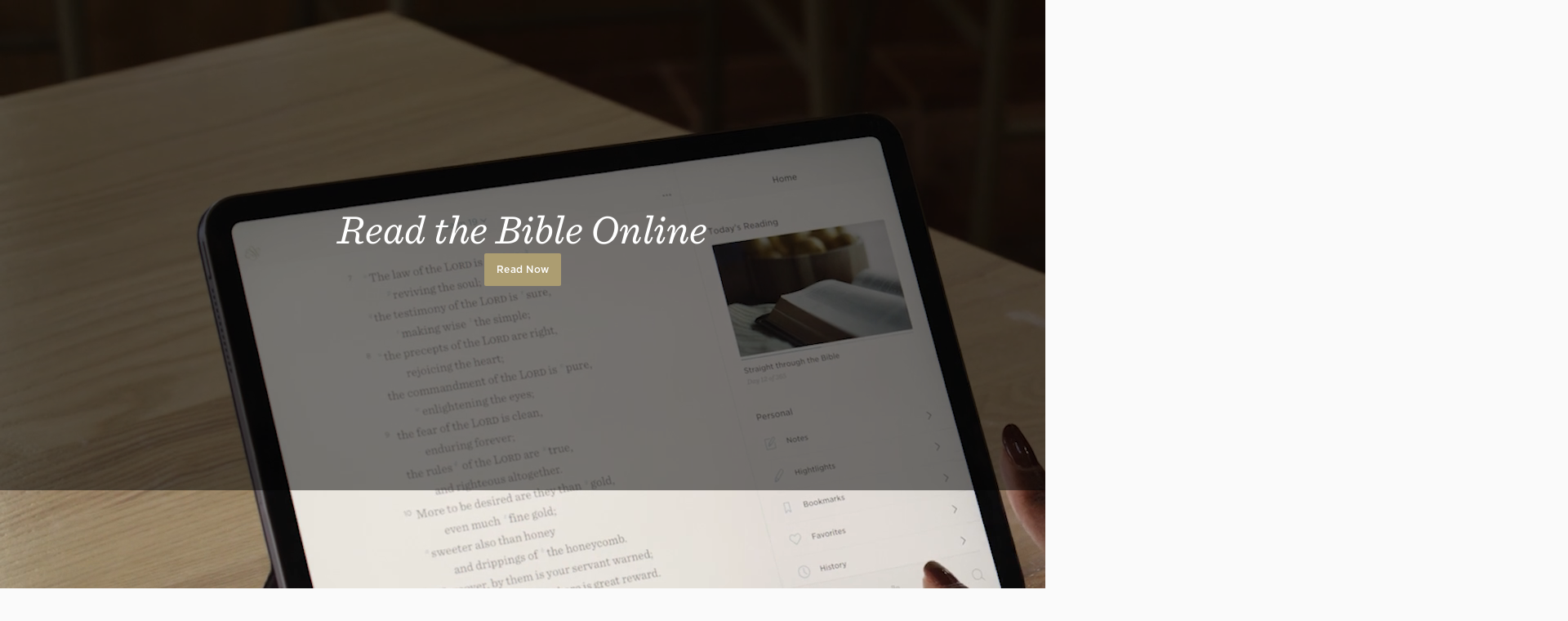

--- FILE ---
content_type: text/html; charset=utf-8
request_url: https://www.esv.org/?date=2023-04-18
body_size: 4661
content:



<!DOCTYPE html>
<html lang="en">
  <head>
    
  <title>ESV.org</title>


    <meta charset="utf-8">
    <meta http-equiv="X-UA-Compatible" content="IE=Edge">

    <meta name="viewport" content="width=device-width,initial-scale=1">
    <meta name="apple-itunes-app" content="app-id=361797273">

    <meta name="twitter:card" content="summary"/>
    <meta name="twitter:site" content="@esvbible"/>
    <meta name="twitter:image" content="https://dch8lckz6x8ar.cloudfront.net/static/img/logo-twitter.6877ff184cb8.png"/>

    <meta property="og:type" content="website"/>
    <meta property="og:site_name" content="ESV Bible"/>
    <meta property="og:image" content="https://dch8lckz6x8ar.cloudfront.net/static/img/logo-facebook.dbab05d37e79.png"/>
    <meta property="og:image:width" content="600"/>
    <meta property="og:image:height" content="530"/>

    
  <meta name="google-site-verification" content="cndS3TY6dDEXx5E12xtPaXHXoTECpIWTeD1n3sO6ass" />


    <link rel="apple-touch-icon" href="https://dch8lckz6x8ar.cloudfront.net/static/img/apple-touch-icon.a1ed3d10db96.png">
    <link rel="shortcut icon" href="https://dch8lckz6x8ar.cloudfront.net/static/img/favicon.7e14cbe1912e.ico" type="image/x-icon">

    <link rel="stylesheet" href="https://dch8lckz6x8ar.cloudfront.net/static/css/output.7819abd744b0.css" type="text/css">

    
      <script async src="https://www.googletagmanager.com/gtag/js?id=G-6KC6HK8YF3"></script>

      <script>
        window.dataLayer = window.dataLayer || [];

        function gtag () { dataLayer.push(arguments); }

        gtag('js', new Date());
        gtag('config', 'G-6KC6HK8YF3');
        gtag('event', 'collect_user_data', {
          is_logged_in: 'False',
          is_subscriber: 'False'
        });
      </script>
    

    
      <script type="text/javascript">
  !function(f,b,e,v,n,t,s){if(f.fbq)return;n=f.fbq=function(){n.callMethod?
  n.callMethod.apply(n,arguments):n.queue.push(arguments)};if(!f._fbq)f._fbq=n;
  n.push=n;n.loaded=!0;n.version='2.0';n.queue=[];t=b.createElement(e);t.async=!0;
  t.src=v;s=b.getElementsByTagName(e)[0];s.parentNode.insertBefore(t,s)}(window,
  document,'script','https://connect.facebook.net/en_US/fbevents.js');
  fbq('init', '506435969522616');
  fbq('track', 'PageView');
</script>

<noscript>
  <img height="1" width="1" style="display:none" src="https://www.facebook.com/tr?id=506435969522616&ev=PageView&noscript=1"/>
</noscript>

    
  </head>
  <body class="two-columns theme-white font-size-medium line-spacing-medium">
    
  <div class="landing-container">
    <div class="landing-banner">
      <video playsinline autoplay muted loop poster="" class="video">
        <source src="https://player.vimeo.com/progressive_redirect/playback/889150103/rendition/1080p/file.mp4?loc=external&signature=50c227aa32f4e916533b7305d5f4ebf2c40410d7f667b64d023146f599e81310" type="video/mp4">
      </video>
      <div class="banner-content">
        <h1>Read the Bible Online</h1>
        <a class="button" href="/Matthew+1/">Read Now</a>
      </div>
      <nav class="top-nav">
        <a href="/"><img src="https://dch8lckz6x8ar.cloudfront.net/static/img/logo.15c3f5a870ee.svg" height="30" width="33" alt="ESV logo"></a>
        <a href="/login/">Sign In</a>
      </nav>
    </div>

    <div class="landing-features">
      <div class="feature-row simple">
        <div class="feature-image apps">
          <img class="left" src="https://dch8lckz6x8ar.cloudfront.net/static/img/landing-page/apps.38cf400ebd94.webp">
        </div>
        <div class="feature-copy">
          <div class="landing-copy-title"><strong>Download For Free</strong></div>
          <div class="landing-copy-subtitle"><strong>The ESV Bible App</strong></div>
          <div class="landing-copy serif">
            A perfect portable Scripture reading tool, the ESV mobile app offers
            numerous study and audio features making it the best possible Bible
            reading experience for your phone or tablet. Now available to
            download and use for free.
          </div>
          <div class="app-store-badges">
            <a href="https://apps.apple.com/us/app/esv-bible/id361797273"><img src="https://dch8lckz6x8ar.cloudfront.net/static/img/apple-app-store.9110a729fd32.svg"></a>
            <a href="https://play.google.com/store/apps/details?id=com.subsplash.esv&gl=US"><img src="https://dch8lckz6x8ar.cloudfront.net/static/img/google-play.eaf354911b0e.svg"></a>
          </div>
        </div>
      </div>

      <div class="feature-row grid">
        <div class="landing-copy-title center"><strong>Gain Biblical Insight With</strong></div>
        <div class="landing-copy-subtitle center serif"><em>Robust Bible Study Tools</em></div>
        <div class="feature-grid">
          <div class="feature-image library">
            <img class="left" src="https://dch8lckz6x8ar.cloudfront.net/static/img/landing-page/library.d25d626efb9a.webp">
          </div>
          <div class="feature-copy">
            <div class="landing-copy-subtitle"><strong>A Growing Library</strong></div>
            <div class="landing-copy serif">
              A subscription provides access to multiple study Bibles and
              commentaries, including the ESV Expository Commentary series, the
              Preaching the Word Commentary series, and more, offering numerous
              resources for varying study needs.
            </div>
            <div class="landing-copy-link">
              <a href="/learn-more/study-tools/"><strong>Learn more about study tools &rsaquo;</strong></a>
            </div>
          </div>
          <div class="feature-image language-tools">
            <img class="left" src="https://dch8lckz6x8ar.cloudfront.net/static/img/landing-page/language-tools.1c495e32f837.webp">
          </div>
          <div class="feature-copy">
            <div class="landing-copy-subtitle"><strong>Language Tools</strong></div>
            <div class="landing-copy serif">
              Gain a deeper understanding of God's Word by studying Scripture in
              its original language with robust Greek and Hebrew language tools.
              Available exclusively online, these contextual and lexical details
              provide necessary information for in-depth word studies.
            </div>
          </div>
        </div>
      </div>

      <div class="feature-row-group">
        <div>
          <div class="landing-copy-title center"><strong>Meditate on God's Word With</strong></div>
          <div class="landing-copy-subtitle center serif"><em>Immersive Audio Features</em></div>
        </div>

        <div class="feature-row simple reverse">
          <div class="feature-voices">
            <div class="feature-image audio">
              <img class="left" src="https://dch8lckz6x8ar.cloudfront.net/static/img/landing-page/kristyn-getty.2d1d57872443.webp">
              <div>
                <small><strong>Kristyn Getty</strong></small>
                <a class="play-sample-circle-icon medium icon" data-sample-url="https://dch8lckz6x8ar.cloudfront.net/voices/samples/Getty_-_43001.mp3" href="#"></a>
              </div>
            </div>
            <div class="feature-image audio">
              <img class="left" src="https://dch8lckz6x8ar.cloudfront.net/static/img/landing-page/ray-ortlund.d7272980f75f.webp">
              <div>
                <small><strong>Ray Ortlund</strong></small>
                <a class="play-sample-circle-icon medium icon" data-sample-url="https://dch8lckz6x8ar.cloudfront.net/voices/samples/Ortlund_-_43001.mp3" href="#"></a>
              </div>
            </div>
            <div class="feature-image audio">
              <img class="left" src="https://dch8lckz6x8ar.cloudfront.net/static/img/landing-page/michael-reeves.f517e990d7dc.webp">
              <div>
                <small><strong>Michael Reeves</strong></small>
                <a class="play-sample-circle-icon medium icon" data-sample-url="https://dch8lckz6x8ar.cloudfront.net/voices/samples/Reeves_-_43001.mp3" href="#"></a>
              </div>
            </div>
            <div class="feature-image audio">
              <img class="left" src="https://dch8lckz6x8ar.cloudfront.net/static/img/landing-page/jackie-hill-perry.d8a3965415a2.webp">
              <div>
                <small><strong>Jackie Hill Perry</strong></small>
                <a class="play-sample-circle-icon medium icon" data-sample-url="https://dch8lckz6x8ar.cloudfront.net/voices/samples/Perry_-_43001.mp3" href="#"></a>
              </div>
            </div>
          </div>
          <div class="feature-copy">
            <div class="landing-copy-subtitle"><strong>Engaging Narrators</strong></div>
            <div class="landing-copy serif">
              Listen to the entire ESV Bible read by acclaimed Christian artists,
              pastors, and Bible teachers including Kristyn Getty, Ray Ortlund,
              Jackie Hill Perry, Michael Reeves, and more. New voices coming soon!
            </div>
          </div>
        </div>

        <div class="feature-row simple">
          <div class="feature-image music">
            <img class="left" src="https://dch8lckz6x8ar.cloudfront.net/static/img/landing-page/music.9666531dc962.webp">
          </div>
          <div class="feature-copy">
            <div class="landing-copy-subtitle"><strong>Customizable Background Music</strong></div>
            <div class="landing-copy serif">
              A diverse selection of musical styles, genres, and instrumental
              tracks from well-known Christian artists like Josh Garrels, Antoine
              Bradford, and many more, will help you meditate on God's Word as
              you read or listen to Scripture. Individual volume controls allow
              you to adjust the music and Bible audio separately.
            </div>
          </div>
        </div>

        <div class="feature-row simple reverse">
          <div class="feature-image playlists">
            <img class="left" src="https://dch8lckz6x8ar.cloudfront.net/static/img/landing-page/playlists.c928f15a705b.webp">
          </div>
          <div class="feature-copy">
            <div class="landing-copy-subtitle"><strong>Thoughtful Playlists</strong></div>
            <div class="landing-copy serif">
              Feeling stressed, tired, or hungry for God's Word? Interested in
              diving into a particular biblical theme, doctrine, or topic related
              to the Christian life? Dozens of playlists offer a collection of
              thematic verses to guide you through a particular mood, topic, or
              season.
            </div>
            <div class="landing-copy-link">
              <a href="/learn-more/audio-experience/"><strong>Learn more about the ESV audio experience &rsaquo;</strong></a>
            </div>
          </div>
        </div>
      </div>

      <div class="feature-row grid">
        <div class="landing-copy-title center"><strong>Engage With Scripture Through</strong></div>
        <div class="landing-copy-subtitle center serif"><em>Reading Plans &amp; Text Tools</em></div>
        <div class="feature-grid">
          <div class="feature-image plans">
            <img class="left" src="https://dch8lckz6x8ar.cloudfront.net/static/img/landing-page/plans.06572bc8e36a.webp">
          </div>
          <div class="feature-copy">
            <div class="landing-copy-subtitle"><strong>Curated Reading Plans</strong></div>
            <div class="landing-copy serif">
              Develop a habit of spending time in God's Word with these
              carefully crafted Bible reading plans. With varying lengths,
              topics, and styles, multiple reading plan options make it easy to
              choose one that fits your lifestyle and reading goals.
            </div>
            <div class="landing-copy-link">
              <a href="/learn-more/reading-plans/"><strong>Learn more &rsaquo;</strong></a>
            </div>
          </div>
          <div class="feature-image annotations">
            <img class="left" src="https://dch8lckz6x8ar.cloudfront.net/static/img/landing-page/annotations.96ee79100947.webp">
          </div>
          <div class="feature-copy">
            <div class="landing-copy-subtitle"><strong>Convenient Note-taking Tools</strong></div>
            <div class="landing-copy serif">
              Easily take personal notes alongside Scripture, highlight and
              bookmark key verses, and save favorite passages with the
              user-friendly ESV note-taking tools.
            </div>
          </div>
        </div>
      </div>
    </div>

    <img class="landing-image full-width left"src="https://dch8lckz6x8ar.cloudfront.net/static/img/landing-page/subscribe.3dfe1e6e2f8a.webp">

    <div class="landing-subscribe">
      <div class="landing-copy-subtitle center serif"><em>Get Started</em></div>
      <div class="landing-subscribe-grid">
          <div class="landing-copy-subtitle"><strong>Read Now</strong></div>
          <div class="landing-copy serif">
            Freely access the ESV Bible text and explore all of the robust
            features available for deepening your engagement with God's word.
          </div>
          <div>
            <a class="button" href="/Matthew+1/">Read Now</a>
          </div>
          <div class="landing-copy-subtitle"><strong>Create a Free Account</strong></div>
          <div class="landing-copy serif">
            A free account allows you to take notes, enjoy reading plans, sync
            your readings across devices, and more.
          </div>
          <div>
            <a class="button" href="/account/register/">Create Account</a>
          </div>
          <div class="landing-copy-subtitle"><strong>Become a Subscriber</strong></div>
          <div class="landing-copy serif">
            Enjoy access to multiple commentaries, study Bibles, Bible narrators,
            playlists, and background music.
          </div>
          <div>
            <a class="button" href="/subscription/">Subscribe</a>
          </div>
      </div>
    </div>

    <div class="landing-footer">
      <footer class="general-footer main-footer">
  <p class="left"><strong>&copy; 2001 &ndash; 2026 Crossway</strong></p>
  <nav class="right">
    <ul>
      

      <li><strong><a href="/about/">About</a></strong></li>
      <li><strong><a href="/resources/">Developer Resources</a></strong></li>
      <li><strong><a href="/help/">Help</a></strong></li>
      <li><strong><a href="#" class="open-chat">Live Chat</a></strong></li>
    </ul>
  </nav>
</footer>

    </div>
  </div>


    <script type="text/javascript">
      var USER_KEY = 'unauthed';
      var SETTINGS_JSON = {"audio_master_volume": 100, "audio_music": "no-music", "audio_music_volume": 24, "audio_speed": 1, "audio_voice": "david-cochran-heath", "audio_voice_volume": 100, "book_illustrations": true, "column_layout": "two-columns", "copy_modal_headings": true, "copy_modal_verse_numbers": true, "copy_modal_footnotes": false, "copy_modal_crossrefs": false, "font_size": "medium", "greek_tools_source": "grc-esv", "greek_tools_form_translit": false, "greek_tools_lemma": false, "greek_tools_parse_code": false, "greek_tools_lemma_translit": false, "greek_tools_strong": false, "hebrew_tools_source": "hbo-esv", "hebrew_tools_gloss": true, "hebrew_tools_lemma": false, "hebrew_tools_lemma_translit": false, "hebrew_tools_parse_code": false, "hebrew_tools_segments": false, "hebrew_tools_surface_form_translit": false, "hebrew_tools_word_transliteration": false, "infinite_scroll": true, "justified_text": false, "line_spacing": "medium", "one_verse_per_line": false, "serif_font": true, "show_woc": false, "show_headings": true, "show_crossrefs": true, "show_footnotes": true, "show_highlights": true, "show_notes": true, "show_verse_numbers": true, "thgnt_source": "gnt-esv", "thgnt_form_translit": false, "thgnt_lemma": false, "thgnt_parse_code": false, "thgnt_lemma_translit": false, "thgnt_strong": false, "text_follows_audio": true, "tour_seen": false, "zephyr_theme": "white"};
    </script>

    <script src="https://dch8lckz6x8ar.cloudfront.net/static/js/output.6456c2c3d01f.js"></script>

    

    <script type="text/javascript">
      
    </script>

    <script src="https://dch8lckz6x8ar.cloudfront.net/static/js/output.f302a0f4c29d.js"></script>

    
      <link rel="stylesheet" type="text/css" href="https://cdn.fonts.net/t/1.css?apiType=css&projectid=e3e3b7d2-49b2-43d3-87bf-b510ed97915a">
    
  </body>
</html>


--- FILE ---
content_type: image/svg+xml
request_url: https://dch8lckz6x8ar.cloudfront.net/static/img/play-sample-circle.0fcff625e09c.svg?aec86e2f5e5a
body_size: 55
content:
<svg width="24" height="24" viewBox="0 0 24 24" fill="none" xmlns="http://www.w3.org/2000/svg">
<g id="Audio/Play">
<circle id="Ellipse 1" cx="12" cy="12" r="12" fill="#AC9D71"/>
<path id="Stroke 1" fill-rule="evenodd" clip-rule="evenodd" d="M8.5 17.4326C8.5 17.6282 8.71446 17.748 8.88102 17.6455L17.1971 12.5279C17.3558 12.4303 17.3558 12.1997 17.1971 12.1021L8.88102 6.98448C8.71446 6.88197 8.5 7.00181 8.5 7.19739V17.4326Z" fill="white"/>
</g>
</svg>


--- FILE ---
content_type: image/svg+xml
request_url: https://dch8lckz6x8ar.cloudfront.net/static/img/google-play.eaf354911b0e.svg
body_size: 2540
content:
<svg width="136" height="41" viewBox="0 0 136 41" fill="none" xmlns="http://www.w3.org/2000/svg">
<path d="M71.6345 14.003C70.733 14.003 69.973 13.6862 69.372 13.0628C68.776 12.4568 68.4432 11.6214 68.4581 10.7685C68.4581 9.85832 68.7661 9.08774 69.372 8.47677C69.9706 7.85333 70.7305 7.53662 71.632 7.53662C72.5236 7.53662 73.2836 7.85333 73.8945 8.47677C74.5005 9.10769 74.8085 9.87827 74.8085 10.7685C74.7985 11.6813 74.4906 12.4518 73.8945 13.0603C73.296 13.6887 72.536 14.003 71.6345 14.003ZM44.81 14.003C43.9284 14.003 43.1635 13.6912 42.5376 13.0753C41.9167 12.4618 41.6013 11.6862 41.6013 10.771C41.6013 9.85582 41.9167 9.08026 42.5376 8.4668C43.151 7.85084 43.916 7.53912 44.81 7.53912C45.2471 7.53912 45.6718 7.6264 46.0791 7.80345C46.4789 7.97552 46.8043 8.20994 47.0452 8.49672L47.1048 8.56904L46.4318 9.23238L46.3622 9.15009C45.9822 8.69622 45.4731 8.47428 44.8001 8.47428C44.1991 8.47428 43.6751 8.68874 43.2429 9.11268C42.8083 9.53912 42.5873 10.0977 42.5873 10.7735C42.5873 11.4493 42.8083 12.0079 43.2429 12.4344C43.6751 12.8583 44.1991 13.0728 44.8001 13.0728C45.4408 13.0728 45.9798 12.8583 46.3995 12.4344C46.6478 12.185 46.8018 11.8359 46.8564 11.3945H44.6983V10.4618H47.7828L47.7952 10.5466C47.8176 10.7037 47.8399 10.8658 47.8399 11.0154C47.8399 11.8758 47.5816 12.5715 47.07 13.0852C46.4889 13.6937 45.7289 14.003 44.81 14.003ZM80.4759 13.8708H79.5247L76.6115 9.18999L76.6363 10.0329V13.8683H75.6851V7.67129H76.7704L76.8002 7.71867L79.5396 12.1276L79.5147 11.2872V7.67129H80.4759V13.8708ZM64.487 13.8708H63.5233V8.60395H61.8519V7.67129H66.1559V8.60395H64.4845V13.8708H64.487ZM61.0671 13.8708H60.106V7.67129H61.0671V13.8708ZM55.6655 13.8708H54.7044V8.60395H53.033V7.67129H57.3369V8.60395H55.6655V13.8708ZM52.4245 13.8608H48.739V7.67129H52.4245V8.60395H49.7026V10.3047H52.1588V11.2274H49.7026V12.9281H52.4245V13.8608ZM70.0774 12.4219C70.507 12.8533 71.0285 13.0703 71.6345 13.0703C72.2579 13.0703 72.767 12.8583 73.1917 12.4219C73.6139 11.998 73.8275 11.4419 73.8275 10.771C73.8275 10.1002 73.6139 9.54161 73.1942 9.12016C72.7645 8.68874 72.2405 8.47178 71.637 8.47178C71.0136 8.47178 70.5045 8.68375 70.0823 9.12016C69.6601 9.5441 69.4465 10.1002 69.4465 10.771C69.4465 11.4419 69.6576 12.0005 70.0774 12.4219Z" fill="#424547"/>
<path fill-rule="evenodd" clip-rule="evenodd" d="M68.3688 22.5267C66.0219 22.5267 64.1195 24.3147 64.1195 26.781C64.1195 29.2249 66.0343 31.0354 68.3688 31.0354C70.7157 31.0354 72.6181 29.2349 72.6181 26.781C72.6181 24.3147 70.7157 22.5267 68.3688 22.5267ZM68.3688 29.3496C67.0848 29.3496 65.9796 28.2823 65.9796 26.771C65.9796 25.2374 67.0873 24.1925 68.3688 24.1925C69.6528 24.1925 70.758 25.2374 70.758 26.771C70.7605 28.2922 69.6528 29.3496 68.3688 29.3496ZM59.0978 22.5267C56.7508 22.5267 54.8484 24.3147 54.8484 26.781C54.8484 29.2249 56.7632 31.0354 59.0978 31.0354C61.4447 31.0354 63.3471 29.2349 63.3471 26.781C63.3471 24.3147 61.4422 22.5267 59.0978 22.5267ZM59.0978 29.3496C57.8138 29.3496 56.7086 28.2823 56.7086 26.771C56.7086 25.2374 57.8162 24.1925 59.0978 24.1925C60.3817 24.1925 61.4869 25.2374 61.4869 26.771C61.4869 28.2922 60.3817 29.3496 59.0978 29.3496ZM48.0659 23.8259V25.6264H52.3698C52.2382 26.6364 51.9054 27.382 51.3963 27.8932C50.7655 28.5267 49.7919 29.2149 48.0758 29.2149C45.4308 29.2149 43.3621 27.0703 43.3621 24.4144C43.3621 21.7586 45.4308 19.6139 48.0758 19.6139C49.5038 19.6139 50.5444 20.18 51.3168 20.9032L52.5884 19.6264C51.5155 18.594 50.0875 17.8035 48.0857 17.8035C44.4573 17.8035 41.4125 20.771 41.4125 24.4045C41.4125 28.0479 44.4548 31.0055 48.0857 31.0055C50.0453 31.0055 51.5155 30.3621 52.6778 29.1501C53.8625 27.9606 54.2375 26.2823 54.2375 24.9282C54.2375 24.5067 54.2052 24.1277 54.1381 23.806H48.0634C48.0659 23.8035 48.0659 23.8259 48.0659 23.8259ZM93.1893 25.2274C92.8341 24.2723 91.7612 22.5167 89.5608 22.5167C87.3803 22.5167 85.5673 24.2399 85.5673 26.771C85.5673 29.1601 87.3604 31.0254 89.7719 31.0254C91.7091 31.0254 92.8366 29.8359 93.301 29.1376L91.8631 28.17C91.3862 28.8808 90.7231 29.3471 89.7819 29.3471C88.8307 29.3471 88.1651 28.9132 87.723 28.0578L93.388 25.7012C93.388 25.7037 93.1893 25.2274 93.1893 25.2274ZM87.4126 26.6489C87.3679 25.0055 88.6841 24.17 89.6254 24.17C90.368 24.17 90.9864 24.5366 91.1975 25.0703L87.4126 26.6489ZM82.8106 30.771H84.6707V18.2723H82.8106V30.771ZM79.7558 23.4718H79.6888C79.2691 22.9705 78.4718 22.5167 77.4536 22.5167C75.3401 22.5167 73.393 24.3845 73.393 26.7835C73.393 29.1725 75.3302 31.0179 77.4536 31.0179C78.4594 31.0179 79.2691 30.5616 79.6888 30.0503H79.7558V30.6613C79.7558 32.2848 78.8916 33.1601 77.4983 33.1601C76.3583 33.1601 75.6505 32.3371 75.3624 31.6489L73.7457 32.3272C74.2101 33.4494 75.4494 34.8384 77.4958 34.8384C79.6764 34.8384 81.5241 33.5491 81.5241 30.4045V22.771H79.7658V23.4718C79.7682 23.4718 79.7558 23.4718 79.7558 23.4718ZM77.62 29.3496C76.336 29.3496 75.2631 28.2723 75.2631 26.7835C75.2631 25.2823 76.336 24.195 77.62 24.195C78.8916 24.195 79.8775 25.2947 79.8775 26.7835C79.8899 28.2723 78.894 29.3496 77.62 29.3496ZM101.899 18.2723H97.451V30.771H99.3112V26.0379H101.902C103.96 26.0379 105.984 24.5391 105.984 22.1601C105.984 19.781 103.968 18.2723 101.899 18.2723ZM101.954 24.2922H99.3087V20.003H101.954C103.347 20.003 104.134 21.1576 104.134 22.1476C104.134 23.1277 103.337 24.2922 101.954 24.2922ZM113.44 22.5042C112.089 22.5042 110.696 23.1052 110.12 24.4144L111.769 25.1027C112.124 24.4144 112.774 24.18 113.462 24.18C114.426 24.18 115.4 24.7586 115.422 25.791V25.9232C115.089 25.7336 114.359 25.4444 113.485 25.4444C111.704 25.4444 109.899 26.4219 109.899 28.2548C109.899 29.9331 111.359 31.0104 112.986 31.0104C114.235 31.0104 114.923 30.4444 115.352 29.7885H115.419V30.7561H117.213V25.9681C117.213 23.7386 115.563 22.5042 113.44 22.5042ZM113.207 29.3496C112.598 29.3496 111.746 29.0503 111.746 28.2823C111.746 27.3147 112.809 26.9481 113.716 26.9481C114.535 26.9481 114.923 27.1252 115.41 27.3696C115.275 28.4917 114.332 29.3396 113.207 29.3496ZM123.754 22.771L121.618 28.1925H121.551L119.338 22.771H117.337L120.657 30.3496L118.765 34.5616H120.702L125.811 22.771H123.754ZM107.01 30.771H108.87V18.2723H107.01V30.771Z" fill="#424547"/>
<path fill-rule="evenodd" clip-rule="evenodd" d="M10.9074 8.30464C10.6193 8.61636 10.4529 9.09267 10.4529 9.71611V31.8283C10.4529 32.4518 10.6193 32.9281 10.9173 33.2273L10.9943 33.2947L23.3325 20.9056V20.6288L10.9844 8.2373L10.9074 8.30464Z" fill="#5E6266"/>
<path fill-rule="evenodd" clip-rule="evenodd" d="M27.4381 25.0478L23.3229 20.9156V20.6263L27.4381 16.4941L27.5275 16.549L32.3953 19.3271C33.7886 20.1151 33.7886 21.4168 32.3953 22.2148L27.5275 24.9929L27.4381 25.0478Z" fill="#5E6266"/>
<path fill-rule="evenodd" clip-rule="evenodd" d="M27.5267 24.9929L23.3221 20.771L10.9069 33.2373C11.3613 33.7261 12.1238 33.781 12.9756 33.3047L27.5267 24.9929Z" fill="#D3D7DA"/>
<path fill-rule="evenodd" clip-rule="evenodd" d="M27.5267 16.5489L12.9756 8.24969C12.1238 7.76091 11.3589 7.82824 10.9069 8.31702L23.3221 20.7709L27.5267 16.5489Z" fill="#424547"/>
</svg>


--- FILE ---
content_type: image/svg+xml
request_url: https://dch8lckz6x8ar.cloudfront.net/static/img/apple-app-store.9110a729fd32.svg
body_size: 5684
content:
<svg width="116" height="41" viewBox="0 0 116 41" fill="none" xmlns="http://www.w3.org/2000/svg">
<path d="M22.7973 19.5804C22.8081 18.7457 23.0298 17.9273 23.4418 17.2014C23.8538 16.4754 24.4428 15.8655 25.1539 15.4283C24.7021 14.7831 24.1062 14.2522 23.4134 13.8776C22.7205 13.5031 21.9499 13.2952 21.1627 13.2706C19.4835 13.0944 17.8555 14.2754 16.9998 14.2754C16.1275 14.2754 14.81 13.2881 13.3913 13.3173C12.4736 13.347 11.5793 13.6138 10.7954 14.0919C10.0115 14.5699 9.36486 15.2429 8.91839 16.0452C6.98439 19.3936 8.42698 24.3146 10.2796 27.0213C11.2065 28.3466 12.2898 29.8271 13.7072 29.7746C15.0943 29.717 15.6123 28.8901 17.2866 28.8901C18.9454 28.8901 19.4314 29.7746 20.8776 29.7412C22.366 29.717 23.3038 28.4099 24.1981 27.072C24.8641 26.1277 25.3766 25.084 25.7166 23.9795C24.8518 23.6138 24.1139 23.0016 23.5948 22.2193C23.0757 21.437 22.7983 20.5192 22.7973 19.5804Z" fill="#424547"/>
<path d="M20.0656 11.4906C20.8772 10.5164 21.277 9.26423 21.1802 8C19.9403 8.13022 18.7951 8.72278 17.9726 9.65961C17.5704 10.1173 17.2624 10.6497 17.0662 11.2265C16.87 11.8033 16.7893 12.413 16.8289 13.021C17.449 13.0274 18.0625 12.893 18.6232 12.6279C19.1838 12.3628 19.6771 11.9739 20.0656 11.4906Z" fill="#424547"/>
<path d="M40.3307 26.4195H35.5973L34.4606 29.7759H32.4557L36.9391 17.3579H39.0221L43.5055 29.7759H41.4664L40.3307 26.4195ZM36.0875 24.8706H39.8395L37.9899 19.4234H37.9381L36.0875 24.8706Z" fill="#424547"/>
<path d="M53.1881 25.2495C53.1881 28.063 51.6823 29.8706 49.4098 29.8706C48.8342 29.9007 48.2617 29.7681 47.7579 29.4879C47.2541 29.2078 46.8394 28.7915 46.5612 28.2866H46.5182V32.771H44.6598V20.7221H46.4586V22.228H46.4928C46.7838 21.7255 47.2055 21.3113 47.7131 21.0295C48.2208 20.7476 48.7953 20.6087 49.3756 20.6274C51.6735 20.6274 53.1881 22.4438 53.1881 25.2495ZM51.278 25.2495C51.278 23.4165 50.3307 22.2114 48.8854 22.2114C47.4655 22.2114 46.5104 23.4419 46.5104 25.2495C46.5104 27.0737 47.4655 28.2954 48.8854 28.2954C50.3307 28.2954 51.278 27.0991 51.278 25.2495Z" fill="#424547"/>
<path d="M63.153 25.2495C63.153 28.063 61.6471 29.8706 59.3747 29.8706C58.799 29.9007 58.2265 29.7681 57.7227 29.4879C57.2189 29.2078 56.8042 28.7914 56.526 28.2866H56.483V32.7709H54.6246V20.7221H56.4235V22.228H56.4576C56.7486 21.7255 57.1703 21.3113 57.678 21.0295C58.1856 20.7476 58.7601 20.6087 59.3405 20.6274C61.6383 20.6274 63.153 22.4438 63.153 25.2495ZM61.2428 25.2495C61.2428 23.4165 60.2956 22.2114 58.8502 22.2114C57.4303 22.2114 56.4752 23.4419 56.4752 25.2495C56.4752 27.0737 57.4303 28.2954 58.8502 28.2954C60.2956 28.2954 61.2428 27.0991 61.2428 25.2495H61.2428Z" fill="#424547"/>
<path d="M69.7389 26.316C69.8766 27.5474 71.0729 28.356 72.7077 28.356C74.2741 28.356 75.401 27.5474 75.401 26.437C75.401 25.4731 74.7213 24.896 73.112 24.5005L71.5026 24.1128C69.2223 23.562 68.1637 22.4956 68.1637 20.7651C68.1637 18.6226 70.0309 17.1509 72.6823 17.1509C75.3063 17.1509 77.1051 18.6226 77.1657 20.7651H75.2897C75.1774 19.5259 74.153 18.7778 72.6559 18.7778C71.1588 18.7778 70.1344 19.5347 70.1344 20.6362C70.1344 21.5142 70.7887 22.0308 72.3893 22.4262L73.7574 22.7622C76.3053 23.3647 77.3639 24.3882 77.3639 26.2046C77.3639 28.5278 75.5133 29.9829 72.5699 29.9829C69.816 29.9829 67.9567 28.562 67.8365 26.3159L69.7389 26.316Z" fill="#424547"/>
<path d="M81.3746 18.5796V20.7222H83.0963V22.1938H81.3746V27.1851C81.3746 27.9604 81.7194 28.3218 82.4762 28.3218C82.6806 28.3182 82.8846 28.3039 83.0875 28.2788V29.7417C82.7472 29.8052 82.4014 29.834 82.0553 29.8276C80.2223 29.8276 79.5074 29.1391 79.5074 27.3833V22.1938H78.191V20.7222H79.5074V18.5796H81.3746Z" fill="#424547"/>
<path d="M84.0934 25.2495C84.0934 22.4009 85.7711 20.6108 88.3873 20.6108C91.0123 20.6108 92.6823 22.4008 92.6823 25.2495C92.6823 28.106 91.0211 29.8882 88.3873 29.8882C85.7545 29.8882 84.0934 28.1059 84.0934 25.2495ZM90.7887 25.2495C90.7887 23.2954 89.8932 22.1421 88.3873 22.1421C86.8815 22.1421 85.9869 23.3042 85.9869 25.2495C85.9869 27.2114 86.8815 28.356 88.3873 28.356C89.8932 28.356 90.7887 27.2114 90.7887 25.2495H90.7887Z" fill="#424547"/>
<path d="M94.2145 20.7223H95.9869V22.2633H96.0299C96.1499 21.782 96.4318 21.3567 96.8284 21.0588C97.225 20.7609 97.712 20.6086 98.2077 20.6275C98.4218 20.6268 98.6354 20.6501 98.8444 20.6969V22.4352C98.574 22.3526 98.292 22.3146 98.0094 22.3229C97.7394 22.3119 97.4703 22.3595 97.2204 22.4624C96.9706 22.5653 96.746 22.721 96.562 22.9189C96.378 23.1168 96.239 23.3522 96.1546 23.6088C96.0702 23.8655 96.0423 24.1374 96.0729 24.4059V29.776H94.2145L94.2145 20.7223Z" fill="#424547"/>
<path d="M107.413 27.1167C107.163 28.7602 105.562 29.8882 103.514 29.8882C100.88 29.8882 99.2457 28.1235 99.2457 25.2925C99.2457 22.4526 100.889 20.6108 103.436 20.6108C105.941 20.6108 107.516 22.3315 107.516 25.0767V25.7134H101.122V25.8257C101.092 26.1589 101.134 26.4945 101.244 26.8104C101.354 27.1262 101.53 27.415 101.761 27.6576C101.991 27.9001 102.27 28.0909 102.58 28.2172C102.89 28.3435 103.223 28.4024 103.557 28.3901C103.996 28.4313 104.437 28.3296 104.814 28.1001C105.191 27.8707 105.483 27.5258 105.648 27.1167L107.413 27.1167ZM101.13 24.4145H105.657C105.674 24.115 105.628 23.8151 105.523 23.5339C105.419 23.2527 105.257 22.9962 105.049 22.7804C104.84 22.5647 104.589 22.3943 104.312 22.2801C104.034 22.1659 103.736 22.1103 103.436 22.1167C103.134 22.1149 102.834 22.173 102.553 22.2878C102.273 22.4025 102.019 22.5716 101.805 22.7852C101.59 22.9989 101.42 23.2528 101.305 23.5325C101.189 23.8121 101.13 24.1119 101.13 24.4146V24.4145Z" fill="#424547"/>
<path d="M35.8564 8.29388C36.2461 8.26592 36.637 8.32478 37.0011 8.46621C37.3652 8.60765 37.6934 8.82813 37.962 9.11175C38.2306 9.39538 38.4329 9.73508 38.5543 10.1063C38.6757 10.4776 38.7132 10.8712 38.6641 11.2587C38.6641 13.165 37.6338 14.2607 35.8564 14.2607H33.7012V8.29388H35.8564ZM34.6279 13.4169H35.7529C36.0313 13.4335 36.3099 13.3879 36.5685 13.2833C36.827 13.1786 37.059 13.0177 37.2475 12.8121C37.436 12.6066 37.5762 12.3616 37.6581 12.0949C37.74 11.8283 37.7613 11.5468 37.7207 11.2709C37.7584 10.996 37.7349 10.7163 37.6517 10.4516C37.5686 10.1869 37.428 9.94394 37.2399 9.74001C37.0519 9.53608 36.821 9.37628 36.5639 9.27204C36.3069 9.1678 36.0299 9.12172 35.7529 9.13709H34.6279V13.4169Z" fill="#424547"/>
<path d="M39.7112 12.0073C39.6829 11.7114 39.7168 11.4128 39.8106 11.1307C39.9044 10.8487 40.0562 10.5893 40.2561 10.3693C40.4561 10.1493 40.6998 9.97358 40.9716 9.8533C41.2435 9.73303 41.5375 9.6709 41.8348 9.6709C42.132 9.6709 42.426 9.73303 42.6979 9.8533C42.9697 9.97358 43.2134 10.1493 43.4134 10.3693C43.6133 10.5893 43.7651 10.8487 43.8589 11.1307C43.9527 11.4128 43.9866 11.7114 43.9583 12.0073C43.9871 12.3035 43.9537 12.6025 43.8601 12.885C43.7665 13.1675 43.6148 13.4273 43.4148 13.6478C43.2148 13.8682 42.971 14.0443 42.6988 14.1648C42.4267 14.2854 42.1324 14.3476 41.8348 14.3476C41.5371 14.3476 41.2428 14.2854 40.9707 14.1648C40.6986 14.0443 40.4547 13.8682 40.2547 13.6478C40.0547 13.4273 39.903 13.1675 39.8094 12.885C39.7158 12.6025 39.6824 12.3035 39.7112 12.0073ZM43.0442 12.0073C43.0442 11.0312 42.6057 10.4604 41.8362 10.4604C41.0638 10.4604 40.6292 11.0312 40.6292 12.0073C40.6292 12.9912 41.0638 13.5576 41.8362 13.5576C42.6058 13.5576 43.0442 12.9873 43.0442 12.0073H43.0442Z" fill="#424547"/>
<path d="M49.6035 14.2607H48.6816L47.751 10.9443H47.6807L46.7539 14.2607H45.8408L44.5996 9.75781H45.501L46.3076 13.1938H46.374L47.2998 9.75781H48.1524L49.0781 13.1938H49.1484L49.9512 9.75781H50.8398L49.6035 14.2607Z" fill="#424547"/>
<path d="M51.8828 9.75786H52.7383V10.4732H52.8047C52.9173 10.2163 53.1073 10.0009 53.3482 9.85709C53.5891 9.71328 53.8688 9.64821 54.1484 9.67094C54.3675 9.65446 54.5875 9.6875 54.7921 9.7676C54.9967 9.84769 55.1807 9.9728 55.3304 10.1336C55.4801 10.2945 55.5916 10.4869 55.6568 10.6968C55.722 10.9066 55.7392 11.1284 55.707 11.3457V14.2607H54.8184V11.5689C54.8184 10.8453 54.5039 10.4854 53.8467 10.4854C53.6979 10.4785 53.5494 10.5038 53.4114 10.5596C53.2733 10.6154 53.149 10.7005 53.0468 10.8089C52.9447 10.9172 52.8672 11.0464 52.8197 11.1876C52.7722 11.3287 52.7557 11.4784 52.7715 11.6265V14.2608H51.8828L51.8828 9.75786Z" fill="#424547"/>
<path d="M57.123 8H58.0117V14.2607H57.123V8Z" fill="#424547"/>
<path d="M59.2483 12.0074C59.22 11.7114 59.2539 11.4128 59.3478 11.1308C59.4416 10.8487 59.5934 10.5893 59.7934 10.3693C59.9933 10.1494 60.2371 9.97358 60.5089 9.85331C60.7808 9.73303 61.0748 9.6709 61.3721 9.6709C61.6694 9.6709 61.9634 9.73303 62.2352 9.85331C62.5071 9.97358 62.7508 10.1494 62.9508 10.3693C63.1508 10.5893 63.3025 10.8487 63.3964 11.1308C63.4903 11.4128 63.5241 11.7114 63.4959 12.0074C63.5247 12.3036 63.4912 12.6026 63.3976 12.8851C63.3039 13.1676 63.1523 13.4274 62.9522 13.6478C62.7522 13.8683 62.5083 14.0444 62.2362 14.1649C61.9641 14.2854 61.6697 14.3477 61.3721 14.3477C61.0745 14.3477 60.7801 14.2854 60.508 14.1649C60.2358 14.0444 59.9919 13.8683 59.7919 13.6478C59.5919 13.4274 59.4402 13.1676 59.3466 12.8851C59.253 12.6026 59.2195 12.3036 59.2483 12.0074ZM62.5813 12.0074C62.5813 11.0313 62.1428 10.4605 61.3733 10.4605C60.6008 10.4605 60.1663 11.0313 60.1663 12.0074C60.1663 12.9913 60.6009 13.5577 61.3733 13.5577C62.1428 13.5577 62.5813 12.9873 62.5813 12.0074H62.5813Z" fill="#424547"/>
<path d="M64.4316 12.9873C64.4316 12.1767 65.0352 11.7095 66.1064 11.6431L67.3262 11.5727V11.1841C67.3262 10.7085 67.0117 10.4399 66.4043 10.4399C65.9082 10.4399 65.5645 10.6221 65.4658 10.9404H64.6055C64.6963 10.167 65.4238 9.6709 66.4453 9.6709C67.5742 9.6709 68.2109 10.2329 68.2109 11.1841V14.2607H67.3555V13.6279H67.2852C67.1424 13.8549 66.942 14.04 66.7044 14.1642C66.4668 14.2884 66.2005 14.3473 65.9326 14.3349C65.7436 14.3546 65.5525 14.3344 65.3718 14.2757C65.191 14.217 65.0246 14.1211 64.8831 13.9941C64.7417 13.8672 64.6285 13.712 64.5507 13.5386C64.4729 13.3651 64.4324 13.1774 64.4316 12.9873ZM67.3262 12.6025V12.2261L66.2266 12.2964C65.6064 12.3379 65.3252 12.5488 65.3252 12.9458C65.3252 13.3511 65.6767 13.5869 66.1602 13.5869C66.3018 13.6012 66.4449 13.5869 66.5809 13.5448C66.7169 13.5028 66.8431 13.4337 66.9519 13.3419C67.0606 13.2501 67.1498 13.1373 67.2141 13.0102C67.2785 12.8832 67.3166 12.7446 67.3262 12.6025Z" fill="#424547"/>
<path d="M69.3789 12.0073C69.3789 10.5845 70.1104 9.68312 71.248 9.68312C71.5295 9.67015 71.8088 9.73756 72.0533 9.87745C72.2978 10.0173 72.4975 10.224 72.6289 10.4731H72.6953V8H73.584V14.2607H72.7324V13.5493H72.6621C72.5205 13.7968 72.3139 14.0008 72.0646 14.1393C71.8154 14.2778 71.533 14.3455 71.2481 14.3349C70.1025 14.335 69.3789 13.4336 69.3789 12.0073ZM70.2969 12.0073C70.2969 12.9624 70.7471 13.5371 71.5 13.5371C72.249 13.5371 72.7119 12.9541 72.7119 12.0112C72.7119 11.0728 72.2442 10.4815 71.5 10.4815C70.752 10.4815 70.2969 11.0601 70.2969 12.0073H70.2969Z" fill="#424547"/>
<path d="M77.26 12.0073C77.2317 11.7114 77.2656 11.4128 77.3594 11.1307C77.4533 10.8487 77.605 10.5893 77.805 10.3693C78.0049 10.1493 78.2486 9.97358 78.5205 9.8533C78.7923 9.73303 79.0863 9.6709 79.3836 9.6709C79.6809 9.6709 79.9748 9.73303 80.2467 9.8533C80.5185 9.97358 80.7622 10.1493 80.9622 10.3693C81.1621 10.5893 81.3139 10.8487 81.4077 11.1307C81.5016 11.4128 81.5354 11.7114 81.5071 12.0073C81.536 12.3035 81.5025 12.6025 81.4089 12.885C81.3153 13.1675 81.1637 13.4273 80.9637 13.6478C80.7637 13.8682 80.5198 14.0443 80.2477 14.1648C79.9755 14.2854 79.6812 14.3476 79.3836 14.3476C79.086 14.3476 78.7916 14.2854 78.5195 14.1648C78.2474 14.0443 78.0035 13.8682 77.8035 13.6478C77.6035 13.4273 77.4518 13.1675 77.3582 12.885C77.2646 12.6025 77.2312 12.3035 77.26 12.0073ZM80.593 12.0073C80.593 11.0312 80.1546 10.4604 79.385 10.4604C78.6126 10.4604 78.178 11.0312 78.178 12.0073C78.178 12.9912 78.6126 13.5576 79.385 13.5576C80.1546 13.5576 80.593 12.9873 80.593 12.0073Z" fill="#424547"/>
<path d="M82.6992 9.75786H83.5547V10.4732H83.6211C83.7338 10.2163 83.9238 10.0009 84.1646 9.85709C84.4055 9.71328 84.6852 9.64821 84.9649 9.67094C85.184 9.65446 85.4039 9.6875 85.6085 9.7676C85.8131 9.84769 85.9971 9.9728 86.1468 10.1336C86.2965 10.2945 86.408 10.4869 86.4732 10.6968C86.5384 10.9066 86.5556 11.1284 86.5234 11.3457V14.2607H85.6348V11.5689C85.6348 10.8453 85.3203 10.4854 84.6631 10.4854C84.5143 10.4785 84.3658 10.5038 84.2278 10.5596C84.0897 10.6154 83.9654 10.7005 83.8632 10.8089C83.7611 10.9172 83.6836 11.0464 83.6361 11.1876C83.5886 11.3287 83.5721 11.4784 83.5879 11.6265V14.2608H82.6992V9.75786Z" fill="#424547"/>
<path d="M91.5459 8.63672V9.77832H92.5215V10.5269H91.5459V12.8423C91.5459 13.314 91.7402 13.5205 92.1826 13.5205C92.2959 13.5201 92.409 13.5133 92.5215 13.5V14.2402C92.3619 14.2688 92.2002 14.284 92.0381 14.2856C91.0498 14.2856 90.6562 13.938 90.6562 13.0698V10.5268H89.9414V9.77828H90.6562V8.63672H91.5459Z" fill="#424547"/>
<path d="M93.7344 8H94.6152V10.4815H94.6855C94.8037 10.2221 94.9989 10.0055 95.2446 9.86119C95.4903 9.71684 95.7745 9.65176 96.0585 9.67481C96.2765 9.66295 96.4944 9.69934 96.6967 9.78138C96.8989 9.86342 97.0806 9.9891 97.2288 10.1494C97.3769 10.3098 97.4878 10.5008 97.5536 10.709C97.6194 10.9171 97.6384 11.1372 97.6093 11.3535V14.2607H96.7198V11.5728C96.7198 10.8535 96.3848 10.4893 95.7569 10.4893C95.6041 10.4767 95.4505 10.4977 95.3067 10.5508C95.1629 10.6038 95.0325 10.6877 94.9245 10.7964C94.8165 10.9051 94.7336 11.0362 94.6815 11.1803C94.6295 11.3244 94.6095 11.4782 94.6231 11.6308V14.2607H93.7344L93.7344 8Z" fill="#424547"/>
<path d="M102.791 13.045C102.67 13.4565 102.408 13.8125 102.052 14.0507C101.695 14.2888 101.266 14.394 100.84 14.3477C100.543 14.3556 100.248 14.2987 99.9755 14.1812C99.703 14.0637 99.4594 13.8883 99.2615 13.6671C99.0636 13.446 98.9161 13.1844 98.8294 12.9006C98.7428 12.6168 98.7189 12.3175 98.7594 12.0235C98.7199 11.7286 98.7442 11.4287 98.8307 11.144C98.9172 10.8594 99.0639 10.5966 99.2607 10.3735C99.4576 10.1504 99.7001 9.97227 99.9718 9.85106C100.244 9.72985 100.538 9.66844 100.836 9.67097C102.089 9.67097 102.844 10.527 102.844 11.941V12.2511H99.6647V12.3009C99.6508 12.4661 99.6716 12.6324 99.7257 12.7892C99.7798 12.9459 99.8661 13.0896 99.979 13.2111C100.092 13.3326 100.229 13.4291 100.381 13.4945C100.534 13.5599 100.698 13.5927 100.864 13.5909C101.076 13.6164 101.292 13.5781 101.483 13.4809C101.673 13.3837 101.831 13.2319 101.935 13.045L102.791 13.045ZM99.6647 11.5938H101.939C101.95 11.4427 101.93 11.2909 101.879 11.1482C101.828 11.0055 101.748 10.875 101.643 10.7651C101.539 10.6553 101.413 10.5685 101.273 10.5103C101.133 10.4521 100.982 10.4239 100.831 10.4273C100.677 10.4254 100.524 10.4543 100.382 10.5122C100.24 10.5701 100.11 10.656 100.002 10.7647C99.8931 10.8734 99.8073 11.0028 99.7494 11.1452C99.6915 11.2876 99.6627 11.4401 99.6647 11.5938H99.6647Z" fill="#424547"/>
</svg>
